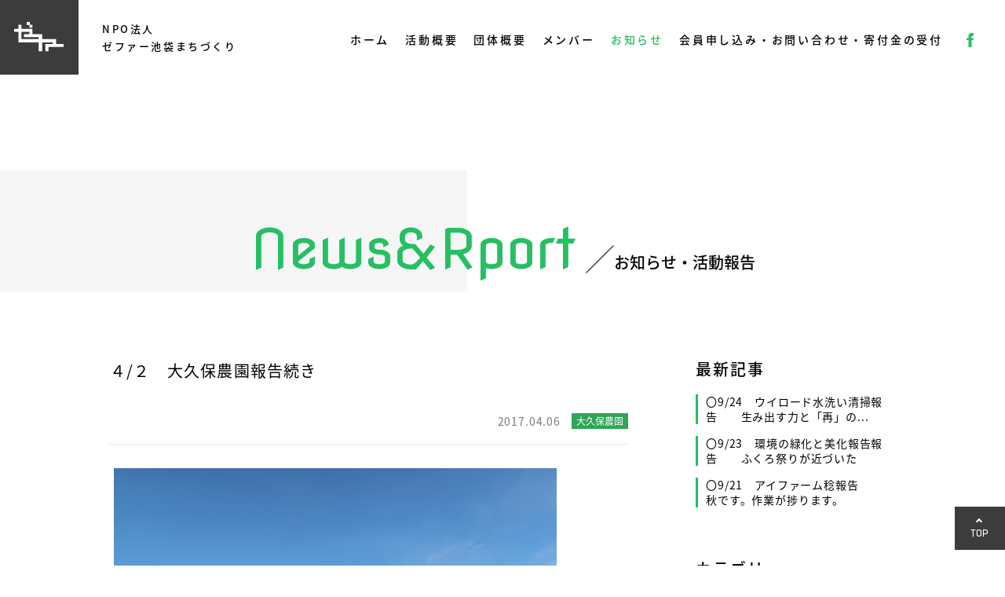

--- FILE ---
content_type: text/html; charset=UTF-8
request_url: https://www.npo-zephyr.jp/report/4270
body_size: 4784
content:
<!DOCTYPE html>
<html lang="ja">
<head>
<!-- Global site tag (gtag.js) - Google Analytics -->
<script async src="https://www.googletagmanager.com/gtag/js?id=UA-113506030-1"></script>
<script>
  window.dataLayer = window.dataLayer || [];
  function gtag(){dataLayer.push(arguments);}
  gtag('js', new Date());

  gtag('config', 'UA-113506030-1');
</script>

<meta http-equiv="X-UA-Compatible" content="IE=edge">
<meta charset="utf-8">

<title>４/２　大久保農園報告続き｜NPO法人 ゼファー池袋まちづくり</title>
<meta name="keywords" content="">
<meta name="description" content="ゼファーは池袋西口を中心に活動しているNPO法人です。お知らせ・活動報告をご覧いただけます。">

<meta property="og:locale" content="ja_JP">
<meta property="og:type" content="article">
<meta property="og:description" content="ゼファーは池袋西口を中心に活動しているNPO法人です。お知らせ・活動報告をご覧いただけます。">
<meta property="og:title" content=">NPO法人 ゼファー池袋まちづくり｜４/２　大久保農園報告続き">
<meta property="og:url" content="">
<meta property="og:image" content="">

<link rel="stylesheet" href="/assets/css/common.css">
<link rel="stylesheet" href="/assets/css/report.css">
<link rel="stylesheet" href="/assets/lib/aos/aos.css">

<script src="/assets/lib/jquery.min.js"></script>
<script src="/assets/lib/aos/aos.js"></script>
<script src="/assets/js/common.js"></script>

<link rel="shortcut icon" href="/favicon.ico">
</head>

<body>
<div id="fb-root"></div>
<script>(function(d, s, id) {
  var js, fjs = d.getElementsByTagName(s)[0];
  if (d.getElementById(id)) return;
  js = d.createElement(s); js.id = id;
  js.src = 'https://connect.facebook.net/ja_JP/sdk.js#xfbml=1&version=v2.11&appId=298436393933748';
  fjs.parentNode.insertBefore(js, fjs);
}(document, 'script', 'facebook-jssdk'));</script>
	<header>
		<div class="site_title">
			<div class="site-logo">
				<a href="/"><img src="/assets/img/logo.svg" width="63" height="39" alt="ゼファー"></a>
			</div>
			<p class="site-text">NPO法人<br>ゼファー池袋まちづくり</p>
		</div>
		<nav>
			<ul>
				<li><a href="/">ホーム</a></li>
				<li><a href="/activity/">活動概要</a></li>
				<li><a href="/outline/">団体概要</a></li>
				<li><a href="/member/">メンバー</a></li>
				<li><a href="/report/" class="current">お知らせ</a></li>
				<li><a href="/entry/">会員申し込み・お問い合わせ・寄付金の受付</a></li>
				<li><a href="https://www.facebook.com/IkebukuroWestGatePark/?ref=bookmarks" target="_blank"><img src="/assets/img/ico_f.svg" width="9" height="17" alt="facebook"></a></li>
			</ul>
		</nav>
	</header>
	<h1 class="contents-title" data-aos="zoom-out">
		<span class="en">News&amp;Rport</span>
		<span class="ja">お知らせ・活動報告</span>
	</h1>
	<section class="contents">
		<div class="inner">


			<div class="main-block">



				<div class="report-detail">
					<h2>４/２　大久保農園報告続き</h2>
					<div class="note-box">
						<p class="date">2017.04.06</p>
						<p class="category cat02">大久保農園</p>
					</div>
					<p><img decoding="async" src="https://www.npo-zephyr.jp/sys/wp-content/uploads/blog/366fbbb129cee222f846f8aed5387cd0.jpg"></p>
<p>花がきれいなので、花報告を先にしました。<br />本題です。</p>
<img decoding="async" src="https://www.npo-zephyr.jp/sys/wp-content/uploads/blog/524f9ef0b0d774df3894350061eece67.jpg" alt="" border="0" />
<p>今日はジャガイモ植えが終了して、一段落の日。<br />菜の花をはじめ、美しい景観に心ウキウキ、作業がちょっと疎かになってしまったかな。</p>
<p>セカンドステージ大学のUJIKさんとNAMIKさんに前回トラクター運転を教え、今日は野原畑を二人に耕してもらいました。</p>
<img decoding="async" src="https://www.npo-zephyr.jp/sys/wp-content/uploads/blog/e23f2434ede0a7109346a978f8ab8eb9.jpg" alt="" border="0" />
<p>多少のコツはありますが、運転はそれ程難しくありません。慣れです。<br />今日の作業でもう一人前。<br />常連スタッフで運転するのが３名。このところ運転手が休んでいるのでやや滞り気味。<br />慣れていただき、すごく助かっています。</p>
<img decoding="async" src="https://www.npo-zephyr.jp/sys/wp-content/uploads/blog/1c9e3e39f25607ba3f9f48da59bc3b00.jpg" alt="" border="0" />
<p>例年よりタマネギの生長がいい。<br />今日はみんなで雑草取りをしました。<br />早いうちの雑草取りが大事です。<br />ちょっと油断して放っておくと、始末出来ないほど雑草が大きくなってしまいます。</p>
<img decoding="async" src="https://www.npo-zephyr.jp/sys/wp-content/uploads/blog/ca34ccfd6c7003a90bfbc6b1b3a9ab2b.jpg" alt="" border="0" />
<p>昨年１０月に埋めておいた大ショウガを掘り起こしました。<br />一つも腐りもせず、保存状態はベスト。<br />農家の人がショウガの保存は難しいと言われましたが、UMEさんがワラを上下に敷いて地中深く保存したのが良かったのでしょう。</p>
<img decoding="async" src="https://www.npo-zephyr.jp/sys/wp-content/uploads/blog/e22e4386a01fc1920504d7baa6dfa631.jpg" alt="" border="0" />
<p>ショウガの種はすごく高い。1500円/キロくらいします。<br />しかも昨年このショウガを食べてものすごく美味しかったので、種用に保存しました。</p>
<p>三州ショウガは全部食べてしまったので、また数万円で買わなければなりません。<br />今年は半分位種用に残しましょう。</p>
<p>ショウガを植える畝を準備しました。<br />４月下旬にはサトイモも植えます。<br />３月５日に植えたジャガイモが全く芽が出ていません。少し遅いようです。</p>
<p>６月３，４日にはフォーク&amp;カントリーでジャガイモ交換・販売を予定しています。<br />ジャガイモは３ヶ月～３ヶ月半で収穫できますが、間に合うかどうか、かなり心配です。</p>
<p>菜の花、小松菜、ホウレンソウ、ネギを収穫。まだまだ美味しいです。<br />小松菜、白菜の菜の花も咲いています。<br />ダイコンもトウダチして菜の花を咲かせ始めましたが、意外とダイコン自体も食べられます。<br />ちょっと硬いけど私は毎日味噌汁の具に使っています。</p>
<p>土作りをせっせとして、次の野菜をどんどん植えていきます。</p>
<img decoding="async" src="https://www.npo-zephyr.jp/sys/wp-content/uploads/blog/e3911b8b50679b33a02366968c9dcbb3.jpg" alt="" border="0" />
<p>参加者：　URY夫妻、セカンドステージNAMIK、UJIK、MOROZU、CHII、UME、I　の８名</p>
				</div>
				<div class="detail-pagination">
					<div class="detail-pagination-box">
						<p class="prev"><a href="https://www.npo-zephyr.jp/report/4269" rel="prev">&lt;</a></p>
						<a href="/report/" class="back">一覧へ戻る</a>
						<p class="next"><a href="https://www.npo-zephyr.jp/report/4271" rel="next">&gt;</a></p>
					</div>
				</div>


			</div>
			<aside class="side-menu">
				<div class="new-items">
					<h3>最新記事</h3>


<div class="item">
	<a href="https://www.npo-zephyr.jp/report/16127">
		<p>〇9/24　ウイロード水洗い清掃報告　　生み出す力と「再」の...</p>
	</a>
</div>


<div class="item">
	<a href="https://www.npo-zephyr.jp/report/16125">
		<p>〇9/23　環境の緑化と美化報告報告　　ふくろ祭りが近づいた</p>
	</a>
</div>


<div class="item">
	<a href="https://www.npo-zephyr.jp/report/16123">
		<p>〇9/21　アイファーム稔報告　　秋です。作業が捗ります。</p>
	</a>
</div>

				</div>
				<div class="categoly-items">
					<h3>カテゴリー</h3>
					<ul>
						<li class="cat-item cat-item-1"><a href="https://www.npo-zephyr.jp/report/category/cat01">お知らせ</a>
</li>
	<li class="cat-item cat-item-2"><a href="https://www.npo-zephyr.jp/report/category/cat02">大久保農園</a>
</li>
	<li class="cat-item cat-item-3"><a href="https://www.npo-zephyr.jp/report/category/cat03">環境の緑化と美化</a>
</li>
	<li class="cat-item cat-item-4"><a href="https://www.npo-zephyr.jp/report/category/cat04">環境浄化パトロール</a>
</li>
	<li class="cat-item cat-item-5"><a href="https://www.npo-zephyr.jp/report/category/cat05">池袋学</a>
</li>
	<li class="cat-item cat-item-6"><a href="https://www.npo-zephyr.jp/report/category/cat06">モンパルナス回遊美術館</a>
</li>
	<li class="cat-item cat-item-7"><a href="https://www.npo-zephyr.jp/report/category/cat07">エリアマネジメント</a>
</li>
	<li class="cat-item cat-item-8"><a href="https://www.npo-zephyr.jp/report/category/cat08">その他</a>
</li>
	<li class="cat-item cat-item-9"><a href="https://www.npo-zephyr.jp/report/category/cat09">ウイロード再生プロジェクト　植田志保</a>
</li>
	<li class="cat-item cat-item-10"><a href="https://www.npo-zephyr.jp/report/category/%e3%82%a2%e3%82%a4%e3%83%9d%e3%82%a4%e3%83%b3%e3%83%88%e8%be%b2%e5%9c%92">アイポイント農園</a>
</li>
	<li class="cat-item cat-item-11"><a href="https://www.npo-zephyr.jp/report/category/%e3%82%bc%e3%83%95%e3%82%a1%e3%83%bc%e6%b1%a0%e8%a2%8b%e3%81%be%e3%81%a1%e3%81%a5%e3%81%8f%e3%82%8a">ゼファー池袋まちづくり</a>
</li>
	<li class="cat-item cat-item-12"><a href="https://www.npo-zephyr.jp/report/category/tact-festival">TACT FESTIVAL</a>
</li>
	<li class="cat-item cat-item-13"><a href="https://www.npo-zephyr.jp/report/category/%e3%82%a2%e3%82%a4%e3%83%95%e3%82%a1%e3%83%bc%e3%83%a0%e7%a8%94">アイファーム稔</a>
</li>
	<li class="cat-item cat-item-14"><a href="https://www.npo-zephyr.jp/report/category/%e3%82%b0%e3%83%aa%e3%83%bc%e3%83%b3%e3%81%a8%e3%81%97%e3%81%be%e5%86%8d%e7%94%9f%e3%83%97%e3%83%ad%e3%82%b8%e3%82%a7%e3%82%af%e3%83%88">グリーンとしま再生プロジェクト</a>
</li>
					</ul>
				</div>
				<div class="search-box">
					<form method="get" action="https://www.npo-zephyr.jp/" >
	<input name="s" type="text" placeholder="検索" class="search-text-box" />
	<input type="submit" value="" class="search-btn" />
</form>					<!--form action="">
						<input type="text" value="" placeholder="検索" />
					</form-->
				</div>
				<div class="fb-page" data-href="https://www.facebook.com/IkebukuroWestGatePark/" data-tabs="timeline" data-width="250" data-height="460" data-small-header="true" data-adapt-container-width="true" data-hide-cover="false" data-show-facepile="false"><blockquote cite="https://www.facebook.com/IkebukuroWestGatePark/" class="fb-xfbml-parse-ignore"><a href="https://www.facebook.com/IkebukuroWestGatePark/">Ikebukuro West Gate PARK</a></blockquote></div>
			</aside>


		<!-- /inner --></div>
	</section>
	<footer>
		<div class="footer-navi">
			<div class="inner">
				<ul>
					<li><a href="/">ホーム</a></li>
					<li><a href="/activity/">活動概要</a></li>
					<li><a href="/outline/">団体概要</a></li>
					<li><a href="/member/">メンバー</a></li>
					<li><a href="/report/">お知らせ</a></li>
					<li><a href="/entry/">会員申し込み・お問い合わせ・寄付金の受付</a></li>
					<li><a href="https://www.facebook.com/IkebukuroWestGatePark/?ref=bookmarks" target="_blank"><img src="/assets/img/ico_fb.svg" width="34" height="34" alt="facebook"></a></li>
				</ul>
			</div>
		</div>
		<div class="footer-info">
			<div class="inner">
				<div class="logo">
					<img src="/assets/img/logo_green.svg" width="115" height="70" alt="ゼファー">
				</div>
				<address>
					〒171-0021　東京都豊島区西池袋2-37-4　としま産業振興プラザ（IKE-Biz）4階<br>
					TEL：03-3980-1661　FAX：03-5951-1831
				</address>
				<small>Copyright &copy; 2017 NPO法人ゼファー池袋まちづくり</small>
			</div>
		</div>
	</footer>
	<a href="javascript:void(0);" id="go-top" class="btn-in">TOP</a>
</body>
</html>


--- FILE ---
content_type: text/css
request_url: https://www.npo-zephyr.jp/assets/css/common.css
body_size: 3230
content:
/* ==============================================
  font
============================================== */
@import url('https://fonts.googleapis.com/earlyaccess/notosansjapanese.css');
@import url('https://fonts.googleapis.com/css?family=Nova+Flat');

.font-nova {
	font-family: 'Nova Flat', cursive;
}

/* ==============================================
  reset
============================================== */
*, *:before, *:after {
	box-sizing: border-box;
}
html, body, div, span, object, iframe,h1, h2, h3, h4, h5, h6, p, blockquote, pre,abbr, address, cite, code,del, dfn, em, img, ins, kbd, q, samp,a,small, strong, sub, sup, var,
b, i,dl, dt, dd, ol, ul, li,fieldset, form, label, legend,
table, caption, tbody, tfoot, thead, tr, th, td,article, aside, dialog, figure, footer, header,menu, nav, section,
time, mark, audio, video {
	margin: 0;
	padding: 0;
	border: 0;
	outline: 0;
	vertical-align: baseline;
	background: transparent;
	font-size: 62.5%;
}
html {overflow: auto;}
body {
	font-family: 'Noto Sans Japanese', YuGothic, 'Yu Gothic', Helvetica, sans-serif;
	line-height: 1;
	color: #000;
	min-width: 100%;
	-webkit-text-size-adjust: 100%;
	overflow: hidden;
	font-size: 1.6rem;
	font-weight: 400;
	word-break: break-strict;
	word-wrap: break-word;
	line-break: strict;
}
@media all and (-ms-high-contrast:none) {
	body {
		font-family: "メイリオ", Meiryo, sans-serif;
	}
}
h1, h2, h3, h4, h5, h6, p,small,dt,dd,li {
	line-height: 1.75;
}
article, aside, dialog, figure, footer, header,hgroup, nav, section {
	display: block;
}
blockquote, q {
	quotes: none;
}
blockquote:before, blockquote:after,
q:before, q:after {
	content: '';
	content: none;
}
ins {
	background-color: #ff9;
	color: #000;
	text-decoration: none;
}
mark {
	background-color: #ff9;
	color: #000;
	font-style: italic;
	font-weight: 700;
}
del {
	text-decoration: line-through;
}
abbr[title], dfn[title] {
	border-bottom: 1px dotted #000;
	cursor: help;
}
table {
	border-collapse: collapse;
	border-spacing: 0;
}
input, select {
	vertical-align: middle;
}
ul,li {
	list-style: none;
}
ul {
	letter-spacing: -0.8em;
}
li {
	letter-spacing: normal;
}
img {
	max-width: 100%;
	height: auto;
	vertical-align: bottom;
}
table {
	width: 100%;
}
sup {
	position: relative;
	font-size: 75%;
	vertical-align: baseline;
	top: -0.6em;
}
sub {
	position: relative;
	font-size: 75%;
	vertical-align: baseline;
	top: 0;
}
a,a:focus,
*:focus {
	outline: none;
}
a {
	display: inline-block;
	margin: 0;
	padding: 0;
	border: 0;
	color: #000;
	vertical-align: baseline;
	text-decoration: none;
	transition: .3s ease-in-out;
}

a:hover {
	text-decoration: none;
}

:placeholder-shown {
	color: #787878;
}
/* Google Chrome, Safari, Opera 15+, Android, iOS */
::-webkit-input-placeholder {
	color: #787878;
}
/* Firefox 19+ */
::-moz-placeholder {
	color: #787878; opacity: 1;
}
/* IE 10+ */
:-ms-input-placeholder {
	color: #787878;
}


/* ==============================================
  module
============================================== */
body {
	min-width: 1000px;
	margin: 0 auto;
}
.inner {
	position: relative;
	max-width: 1000px;
	min-width: 930px;
	margin: 0 auto;
	padding: 0 10px;
}
.indent {
	padding-left: 1em;
	text-indent: -1em;
}
.text-center {
	text-align: center;
}
.clearfix:after {
	content:" ";
	display:block;
	clear:both;
}


/* ==============================================
  button
============================================== */


/* ==============================================
  header
============================================== */
header {
	margin: 0 auto 115px;
}
header .site_title {
	position: absolute;
	display: flex;
	-ms-align-items: center;
	-webkit-align-items: center;
	align-items: center;
}
header .site-logo {
	width: 100px;
	height: 95px;
	background: #3c3c3c;
}
header .site-logo img {
	position: absolute;
	top: 28px;
	left: 18px;
}
header .site-text {
	padding-left: 30px;
	font-size: 1.3rem;
	font-weight: 500;
	letter-spacing: 0.2em;
}
nav {
	padding: 42px 0;
	text-align: right;
}
nav ul li {
	display: inline-block;
	vertical-align: middle;
	margin: 0 20px 0 0;
}
nav ul li:last-child {
	margin: 0 40px 0 10px;
}
nav ul li a {
	font-size: 1.4rem;
	font-weight: 500;
	line-height: 14px;
	letter-spacing: 0.2em;
}
nav ul li a.current,
nav ul li a:hover {
	color: #26bf63;
}
nav ul li:last-child a:hover {
	opacity: .7;
}
nav ul li a img {
	vertical-align: middle;
}

@media screen and (max-width: 1150px) {
	nav ul li {
		margin: 0 10px 0 0;
	}
	nav ul li a {
		font-size: 1.2rem;
	}
}


/* ==============================================
  footer
============================================== */
footer {
}
footer .footer-navi {
	padding: 38px 0;
	background: #3c3c3c;
}
footer ul {
	display: flex;
	text-align: center;
	-ms-align-items: center;
	-webkit-align-items: center;
	align-items: center;
	-ms-justify-content: center;
	-webkit-justify-content: center;
	justify-content: center;
}
footer li {
	margin: 0 10px;
}
footer li:last-child {
	margin: 0 10px 0 50px;
}
footer a {
	font-size: 1.4rem;
	color: #fff;
}
footer a:hover {
	opacity: .7;
}
footer .footer-info .logo {
	padding: 50px 0 40px;
	text-align: center;
}
footer address {
	display: block;
	padding-bottom: 40px;
	font-size: 1.4rem;
	font-weight: 500;
	font-style: normal;
	line-height: 2;
	text-align: center;
}
footer small {
	display: block;
	padding-bottom: 30px;
	font-size: 1.2rem;
	color: #3c3c3c;
	text-align: center;
}

#go-top {
	position: fixed;
	right: -100px;
	bottom: 20px;
	padding: 20px 20px 15px;
	font-family: 'Nova Flat', cursive;
	font-size: 1.2rem;
	color: #fff;
	background: #3c3c3c;
	letter-spacing: .06em;
	z-index: 100;
	transition: .3s ease-in-out;
}
#go-top:before {
	position: relative;
	display: block;
	content: "";
	top: -4px;
	left: 8px;
	width: 6px;
	height: 6px;
	margin-bottom: 2px;
	border-top: 2px solid #fff;
	border-right: 2px solid #fff;
	-webkit-transform: rotate(-45deg);
	transform: rotate(-45deg);
	transition: .3s ease-in-out;
}
#go-top:hover:before {
	top: -6px;
}
#go-top.btn-in {
	right: 0;
}


/* ==============================================
  contens
============================================== */
/* ----------------------------
  title
---------------------------- */
.contents-title {
	position: relative;
	margin-bottom: 65px;
	padding: 65px 0 35px;
	font-weight: 500;
	line-height: 1;
	text-align: center;
}
.contents-title:before {
	position: absolute;
	top: 0;
	right: 50%;
	content: '';
	width: 3000px;
	height: 154px;
	margin-right: 45px;
	background: #f6f6f6;
	z-index: -1;
	-webkit-animation: bg-title 1s cubic-bezier(0.68, 0.95, 0.165, 1.15) forwards;
	animation: bg-title 1s cubic-bezier(0.68, 0.95, 0.165, 1.15) forwards;
}
@-webkit-keyframes bg-title {
	0% {-webkit-transform: scaleX(0); opacity: 0;}
	50% {-webkit-transform: scaleX(.5); opacity: 1;}
	100% {-webkit-transform: scaleX(1);}
}
@keyframes bg-title {
	0% {transform: scaleX(0); opacity: 0;}
	50% {transform: scaleX(.5); opacity: 1;}
	100% {transform: scaleX(1);}
}
.contents-title .en {
	font-family: 'Nova Flat', cursive;
	font-size: 7.0rem;
	color: #26bf63;
}
.contents-title .ja {
	position: relative;
	padding-left: 46px;
	font-size: 2.0rem;
}
.contents-title .ja:before {
	position: absolute;
	content: "";
	left: 10px;
	bottom: 0;
	width: 36px;
	height: 36px;
	background: url(/assets/img/title_slash.svg) no-repeat 0 0;
	background-size: 36px 36px;
}

.title-normal {
	margin-bottom: 50px;
	font-size: 2.2rem;
	text-align: center;
}
.title-normal.left {
	text-align: left;
}

/* ----------------------------
  text
---------------------------- */
.contents p {
	font-size: 1.6rem;
	line-height: 2;
	letter-spacing: normal;
}
.contents .text-block p {
	margin-bottom: 2em;
}

/* ----------------------------
  botton
---------------------------- */
.btn-green-line {
	display: block;
	width: 600px;
	height: 80px;
	line-height: 76px;
	margin: 80px auto;
	color: #26bf63;
	text-align: center;
	border: 4px solid  #26bf63;
}
.btn-green-line:hover {
	opacity: .7;
}
.btn-green-line span {
	position: relative;
	display: inline-block;
	font-size: 1.8rem;
	font-weight: 700;
	letter-spacing: .1em;
}
.btn-green-line .ico-pdf {
	padding-left: 52px;
	background: url(/assets/img/ico_pdf.svg) no-repeat 0 50%;
	background-size: 30px 37px;
}
.btn-green-line .arrow {
	padding-right: 32px;
}
.btn-green-line .arrow:after {
	position: absolute;
	top: 50%;
	right: 0;
	content: '';
	display: block;
	width: 10px;
	height: 10px;
	margin-top: -4px;
	border-top: 4px solid  #26bf63;
	border-right: 4px solid  #26bf63;
	-webkit-transform: rotate(45deg);
	transform: rotate(45deg);
}

/* ----------------------------
  bg
---------------------------- */
.inner.gry1200 {
	padding: 60px 10px;
}
.inner.gry1200:before {
	position: absolute;
	top: 0;
	left: 50%;
	content: "";
	width: 1200px;
	height: 100%;
	margin-left: -600px;
	background: #f6f6f6;
	z-index: -1;
}

/* ----------------------------
  table
---------------------------- */
table {
	background: #fff;
	box-shadow : 3px 5px 5px rgba(0, 0, 0, .05);
}
table th {
	vertical-align: middle;
	padding: 20px 20px 18px;
	font-size: 1.6rem;
	line-height: 1.4;
	font-weight: 400;
	letter-spacing: .2em;
	background: #7dd9a1;
	border-right: 1px solid #e6e6e6;
	border-bottom: 1px solid #e6e6e6;
}
table th:last-child {
	border-right: none;
}
table .dark-green th {
	padding: 12px 20px 12px;
	background: #26bf63;
}
table td {
	padding: 20px 20px 18px;
	font-size: 1.6rem;
	line-height: 1.4;
	text-align: center;
	border-right: 1px solid #e6e6e6;
	border-bottom: 1px solid #e6e6e6;
}
table td:last-child {
	border-right: none;
}
table td.gry {
	background: #f6f6f6;
}
table td.dark-gry {
	background: #ededed;
}
p.table-note {
	margin: 20px 0 0 20px;
	font-size: 1.4rem;
}

/* ----------------------------
  category color
---------------------------- */
.category{background: #26bf63;}/* デフォルト */
.category.cat01 {background: #ff6699;}/* お知らせ */
.category.cat02 {background: #2ea656;}/* 大久保農園 */
.category.cat03 {background: #a1cc59;}/* 環境の緑化と美化 */
.category.cat04 {background: #36add1;}/* 環境浄化パトロール */
.category.cat05 {background: #368ad1;}/* 池袋学 */
.category.cat06 {background: #8f96eb;}/* モンパルナス回遊美術館 */
.category.cat07 {background: #edc845;}/* エリアマネジメント */
.category.cat08 {background: #b8b8b8;}/* その他 */


/* ----------------------------
  form
---------------------------- */
input[type='text'],
input[type='text'],
textarea {
	outline: none;
	-moz-appearance: none;
	-webkit-appearance: none;
	appearance: none;
}

input::-webkit-input-placeholder {color: #c8c8c8;}
input:-ms-input-placeholder      {color: #c8c8c8;}
input::-moz-placeholder          {color: #c8c8c8;}

textarea::-webkit-input-placeholder {color: #c8c8c8;}
textarea:-ms-input-placeholder      {color: #c8c8c8;}
textarea::-moz-placeholder          {color: #c8c8c8;}


--- FILE ---
content_type: text/css
request_url: https://www.npo-zephyr.jp/assets/css/report.css
body_size: 1531
content:

.contents .inner {
	padding: 0 0 100px;
}
/* ==============================================
  main
============================================== */
.main-block {
	display: inline-block;
	vertical-align: top;
	width: 660px;
	margin-right: 85px;
}
.main-block .report-items {
	margin-bottom: 60px;
	border-top: 1px solid #e6e6e6;
}
.main-block .report-items li {
	padding: 20px 0;
	border-bottom: 1px solid  #e6e6e6;
}
.main-block .report-items a:hover {
	opacity: .7;
}
.main-block .report-items .image {
	position: relative;
	display: inline-block;
	width: 230px;
	height: 164px;
	overflow: hidden;
	background: url(/assets/img/no-image.svg) no-repeat 0 0;
}
.main-block .report-items .image img {
	position: absolute;
	top: 50%;
	left: 50%;
	-webkit-transform: translate(-50%, -50%);
	transform: translate(-50%, -50%);
	max-width: 150%;
}
.main-block .report-items .text {
	display: inline-block;
	vertical-align: top;
	width: 425px;
	padding-left: 25px;
}
.main-block .report-items .text .date {
	display: inline-block;
	vertical-align: middle;
	margin-right: 10px;
	font-size: 1.4rem;
	color: #787878;
	letter-spacing: .06em
}
.main-block .report-items .text .category {
	display: inline-block;
	vertical-align: middle;
	padding: 4px 6px;
	font-size: 1.2rem;
	color: #fff;
	line-height: 1;
}

.main-block .report-items .text h3 {
	margin-top: 15px;
	font-size: 1.8rem;
	font-weight: 400;
	line-height: 1.6;
	letter-spacing: .06em
}

.pagination {
	text-align: center;
}
.pagination .pagination-box {
}
.pagination .pagination-box a,
.pagination .pagination-box span {
	display: inline-block;
	width: 40px;
	height: 40px;
	line-height: 40px;
	margin: 0 5px;
	font-size: 1.7rem;
	text-align: center;
	border: 1px solid #c8c8c8;
	background : #fff;
	box-shadow : 0px 2px 1px rgba(0, 0, 0, .05);
}
.pagination .prev {
}
.pagination .pagination-box .current,
.pagination .pagination-box a:hover {
	color: #fff;
	background: #3c3c3c;
}
.pagination .next {
}


/* ==============================================
  side-menu
============================================== */
.side-menu {
	display: inline-block;
	vertical-align: top;
	width: 250px;
}
.side-menu .new-items {
	margin-bottom: 60px;
}
.side-menu h3 {
	margin-bottom: 15px;
	font-size: 2.0rem;
	font-weight: 500;
	letter-spacing: .1em;
}
.side-menu .item {
	margin-bottom: 15px;
	padding-left: 10px;
	border-left: 3px solid #26bf63;
}
.side-menu .item a:hover {
	opacity: .7;
}
.side-menu .item p {
	font-size: 1.4rem;
	line-height: 1.4;
	letter-spacing: .06em;
}
.side-menu .categoly-items {
	margin-bottom: 50px;
}
.side-menu .categoly-items li {
	margin: 10px 0;
}
.side-menu .categoly-items li a {
	font-size: 1.4rem;
	line-height: 1.4;
	letter-spacing: .06em;
}
.side-menu .search-box {
	margin-bottom: 60px;
}
.side-menu .search-text-box {
	display: inline-block;
	vertical-align: middle;
	width: 210px;
	padding: 7px 10px;
	font-size: 1.4rem;
	border: 1px solid #787878;
}
.side-menu .search-btn {
	display: inline-block;
	vertical-align: middle;
	width: 33px;
	height: 33px;
	margin-left: 4px;
	border: 0;
	background: url(/assets/img/ico_search.svg) no-repeat 0 0;
	background-size: 33px 33px;
	cursor: pointer;
}
.results-word {
	margin-bottom: 10px;
	font-size: 1.8rem;
	color: #26bf63;
}

/* ==============================================
  report detail
============================================== */
.report-detail {
	padding-bottom: 2em;
	border-bottom: 1px solid #e6e6e6;
}
.report-detail h2 {
	margin-bottom: 10px;
	font-size: 2.0rem;
	font-weight: 400;
	letter-spacing: .06em;
}
.report-detail .note-box {
	margin-bottom: 30px;
	padding: 15px 0;
	text-align: right;
	border-bottom: 1px solid  #e6e6e6;
}
.report-detail .note-box p.date {
	display: inline-block;
	vertical-align: middle;
	margin-right: 10px;
	margin-bottom: 0;
	font-size: 1.4rem;
	color: #787878;
	letter-spacing: .06em
}
.report-detail .note-box .category {
	display: inline-block;
	vertical-align: middle;
	padding: 4px 6px;
	font-size: 1.2rem;
	color: #fff;
	line-height: 1;
}
.report-detail img {
	display: table;
	margin: 0 auto 25px;
}
.report-detail p + img,
.report-detail img + img {
	padding-top: 20px;
}
.report-detail p img {
	display: inline-block;
	margin: 0 5px;
	vertical-align: baseline;
}
.report-detail * {
	font-size: 1.6rem;
	line-height: 2;
}
.report-detail p {
	margin-bottom: 2em;
}
.report-detail p:last-child {
	margin-bottom: 0;
}
.report-detail iframe {
	width: 660px;
	height: 371px;
}
.report-detail a {
	text-decoration: underline;
}
.report-detail a:hover {
	text-decoration: none;
}

.detail-pagination {
	padding-top: 50px;
}
.detail-pagination a {
	width: 40px;
	height: 40px;
	line-height: 40px;
	margin: 0 5px;
	font-size: 1.7rem;
	text-align: center;
	border: 1px solid #c8c8c8;
	background : #fff;
	box-shadow : 0px 2px 1px rgba(0, 0, 0, .05);
}
.detail-pagination a.current,
.detail-pagination a:hover {
	color: #fff;
	background: #3c3c3c;
}
.detail-pagination .detail-pagination-box {
	position: relative;
	text-align: center;
}
.detail-pagination .prev {
	position: relative;
	float: left;
}
.detail-pagination .prev a {
	margin-left: 5em;
}
.detail-pagination .prev a:before {
	position: absolute;
	left: 0;
	content: '\524D\306E\8A18\4E8B'; /* 前の記事 */
	transition: 0s;
}
.detail-pagination .back {
	width: 200px;
}
.detail-pagination .next {
	position: relative;
	float: right;
}
.detail-pagination .next a {
	margin-right: 5em;
}
.detail-pagination .next a:after {
	position: absolute;
	right: 0;
	content: '\6B21\306E\8A18\4E8B'; /* 次の記事 */
	transition: 0s;
}
.detail-pagination .prev a:hover:before,
.detail-pagination .next a:hover:after {
	color: #000;
}



/* ---------------------------
以前のWPからの引き継ぎ設定
---------------------------- */

figure {
	margin: 0;
	text-align: center;
}
img.size-full, img.size-large {
	max-width: 100%;
	height: auto;
}
img.wp-smiley {
	border: none;
	margin-bottom: 0;
	margin-top: 0;
	padding: 0;
}
img.alignleft, img.alignright, img.aligncenter {
	margin-bottom: 1.625em;
}
img#wpstats {
 	display: none;
}
.alignleft {
	display: inline;
	float: left;
	margin-right: 30px;
}
.alignright {
	display: inline;
	float: right;
	margin-left: 30px;
}
.aligncenter {
	clear: both;
	display: block;
	margin-left: auto;
	margin-right: auto;
}


--- FILE ---
content_type: image/svg+xml
request_url: https://www.npo-zephyr.jp/assets/img/logo.svg
body_size: 488
content:
<svg xmlns="http://www.w3.org/2000/svg" viewBox="0 0 62.95 38.46"><defs><style>.cls-1{fill:#fff;}</style></defs><title>logo</title><g id="レイヤー_2" data-name="レイヤー 2"><g id="レイヤー_1-2" data-name="レイヤー 1"><polygon class="cls-1" points="19.36 7.31 23.33 7.31 23.33 3.46 19.87 3.46 19.87 0 15.9 0 15.9 3.85 19.36 3.85 19.36 7.31"/><path class="cls-1" d="M63,28.72H53.46V22.31H35.77V15.77H23.33V8.85H9.23V3.46H5.51V8.85H0v4H5.51V26.67H31.28V38.46h4.49V26.67H49.23v2H39.74v9.74h4v-5.9H63ZM9.23,22.31V12.82H19.36v2.95H12.44v4H31.28v2.57Z"/></g></g></svg>

--- FILE ---
content_type: image/svg+xml
request_url: https://www.npo-zephyr.jp/assets/img/logo_green.svg
body_size: 487
content:
<svg xmlns="http://www.w3.org/2000/svg" viewBox="0 0 114.56 70"><defs><style>.cls-1{fill:#008d40;}</style></defs><title>logo_green</title><g id="レイヤー_2" data-name="レイヤー 2"><g id="レイヤー_1-2" data-name="レイヤー 1"><polygon class="cls-1" points="35.23 13.3 42.47 13.3 42.47 6.3 36.17 6.3 36.17 0 28.93 0 28.93 7 35.23 7 35.23 13.3"/><path class="cls-1" d="M114.56,52.27H97.3V40.6H65.1V28.7H42.47V16.1H16.8V6.3H10v9.8H0v7.23H10v25.2H56.93V70H65.1V48.53H89.6v3.74H72.33V70h7.24V59.26h35ZM16.8,40.6V23.33H35.23V28.7H22.63v7.23h34.3V40.6Z"/></g></g></svg>

--- FILE ---
content_type: image/svg+xml
request_url: https://www.npo-zephyr.jp/assets/img/title_slash.svg
body_size: 250
content:
<svg xmlns="http://www.w3.org/2000/svg" viewBox="0 0 35.54 35.49"><defs><style>.cls-1{fill:#3c3c3c;}</style></defs><title>title_slash</title><g id="レイヤー_2" data-name="レイヤー 2"><g id="レイヤー_1-2" data-name="レイヤー 1"><polygon class="cls-1" points="35.53 0.87 0.92 35.49 0 34.62 34.62 0 35.53 0.87"/></g></g></svg>

--- FILE ---
content_type: image/svg+xml
request_url: https://www.npo-zephyr.jp/assets/img/ico_fb.svg
body_size: 367
content:
<svg xmlns="http://www.w3.org/2000/svg" viewBox="0 0 34 34"><defs><style>.cls-1{fill:#fff;}</style></defs><title>ico_fb</title><g id="レイヤー_2" data-name="レイヤー 2"><g id="レイヤー_1-2" data-name="レイヤー 1"><path id="facebook-4" class="cls-1" d="M17,0A17,17,0,1,0,34,17,17,17,0,0,0,17,0Zm4.25,11.33H19.34c-.76,0-.92.32-.92,1.1v1.74h2.83L21,17H18.42v9.92H14.17V17H11.33V14.17h2.84V10.9c0-2.51,1.31-3.82,4.29-3.82h2.79Z"/></g></g></svg>

--- FILE ---
content_type: image/svg+xml
request_url: https://www.npo-zephyr.jp/assets/img/ico_search.svg
body_size: 546
content:
<svg xmlns="http://www.w3.org/2000/svg" viewBox="0 0 33 33"><defs><style>.cls-1{fill:#3c3c3c;}.cls-2{fill:none;stroke:#3c3c3c;stroke-miterlimit:10;}.cls-3{fill:#fff;}</style></defs><title>ico_search</title><g id="レイヤー_2" data-name="レイヤー 2"><g id="レイヤー_1-2" data-name="レイヤー 1"><rect class="cls-1" y="1" width="32" height="32" rx="3" ry="3"/><rect class="cls-2" x="0.5" y="0.5" width="32" height="32" rx="3" ry="3"/><path id="magnifier-1" class="cls-3" d="M24.47,22.42l-4.23-4.24a6.24,6.24,0,0,0,1-3.37,6.29,6.29,0,1,0-3.08,5.43l4.26,4.26ZM10.94,14.81a4,4,0,1,1,4,4A4,4,0,0,1,10.94,14.81Z"/></g></g></svg>

--- FILE ---
content_type: application/javascript
request_url: https://www.npo-zephyr.jp/assets/js/common.js
body_size: 767
content:
/*
   スムーズスクロール
============================================== */
$(window).load(function(){
	$('a[href^=#]').click(function(){
			var href= $(this).attr("href");
			var target = $(href == "#" || href == "" ? 'html' : href);
			var position = target.offset().top - 0; //ヘッダの高さ分位置をずらす
			$("html, body").animate({scrollTop:position}, 400, "swing");
			return false;
	});
	
	var url = $(location).attr('href');
	if(url.indexOf("?id=") != -1){
			var id = url.split("?id=");
			var $target = $('#' + id[id.length - 1]);
			if($target.length){
					var pos = $target.offset().top - 0; //ヘッダの高さ分位置をずらす
					$("html, body").animate({scrollTop:pos}, 400);
			}
	}
});

/*
   ページトップへ
============================================== */
$(function() {
	var topBtn = $('#go-top');
	$(window).scroll(function () {
		if ($(this).scrollTop() > 400) {
			topBtn.addClass('btn-in');
		} else {
			topBtn.removeClass('btn-in');
		}
	});
	//スクロールしてトップ
	topBtn.click(function () {
		$('body,html').animate({
			scrollTop: 0
		}, 400);
		return false;
	});
});

/*
   スマホ電話
============================================== */
if (navigator.userAgent.match(/(iPhone|iPad|iPod|Android)/)) {
	$(function() {
		$('.tel_link').each(function() {
			var str = $(this).html();
			if ($(this).children().is('img')) {
				$(this).html($('<a>').attr('href', 'tel:' + $(this).children().attr('alt').replace(/-/g, '')).append(str + '</a>'));
			} else {
				$(this).html($('<a>').attr('href', 'tel:' + $(this).text().replace(/-/g, '')).append(str + '</a>'));
			}
		});
	});
}

/*
   スクロールイン
============================================== */
$(window).load(function(){
	AOS.init({
	offset: 100,
	duration: 500,
	easing: 'ease-out-sine',
	delay: 100,
	once: true
	});
});


--- FILE ---
content_type: image/svg+xml
request_url: https://www.npo-zephyr.jp/assets/img/ico_f.svg
body_size: 331
content:
<svg xmlns="http://www.w3.org/2000/svg" viewBox="0 0 8.17 16.33"><defs><style>.cls-1{fill:#26bf63;}</style></defs><title>ico_fb_green</title><g id="レイヤー_2" data-name="レイヤー 2"><g id="レイヤー_1-2" data-name="レイヤー 1"><path id="facebook-4" class="cls-1" d="M8.17,3.5H6.59c-.63,0-.76.26-.76.91V5.83H8.17L7.92,8.17H5.83v8.16H2.33V8.17H0V5.83H2.33V3.14C2.33,1.08,3.42,0,5.87,0h2.3Z"/></g></g></svg>